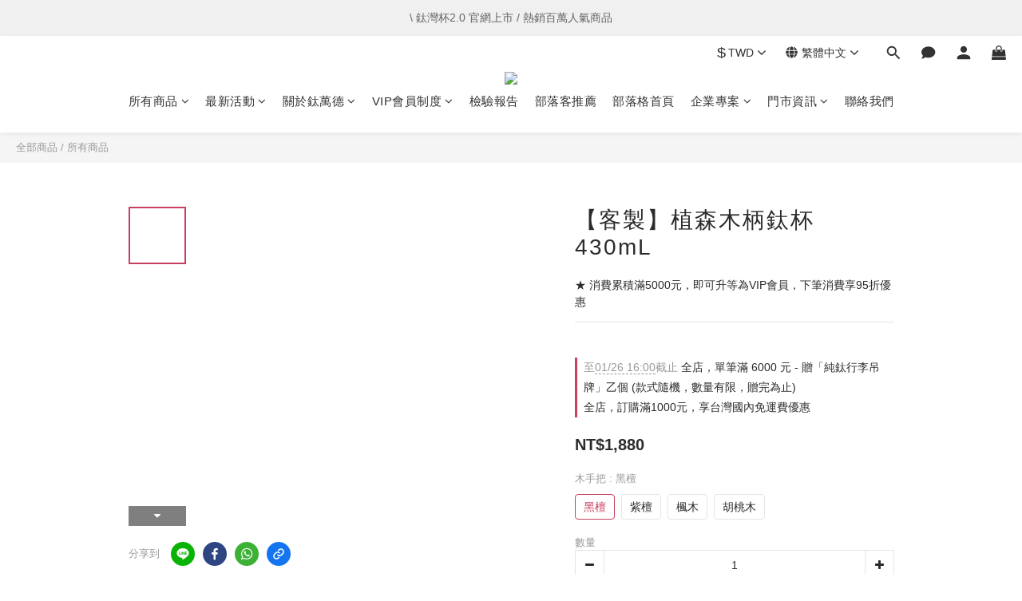

--- FILE ---
content_type: text/plain
request_url: https://www.google-analytics.com/j/collect?v=1&_v=j102&a=1640727555&t=pageview&cu=TWD&_s=1&dl=https%3A%2F%2Fwww.tiwonder.com.tw%2Fproducts%2Fn-wood-ticup-com&ul=en-us%40posix&dt=%E3%80%90%E5%AE%A2%E8%A3%BD%E3%80%91%E6%A4%8D%E6%A3%AE%E6%9C%A8%E6%9F%84%E9%88%A6%E6%9D%AF%20430mL%20-%20%E9%88%A6%E8%90%AC%E5%BE%B7%20TIWONDER%20-%20%3A%3A%20%E5%B0%88%E8%81%B7%E9%88%A6%E5%B7%A5%E8%97%9D&sr=1280x720&vp=1280x720&_u=aCDAAEIJAAAAACAMI~&jid=78510284&gjid=2128961058&cid=46341633.1768453788&tid=UA-175650111-1&_gid=2120726747.1768453789&_r=1&_slc=1&pa=detail&pr1id=10501-PM01AF1-EBC&pr1nm=%E3%80%90%E5%AE%A2%E8%A3%BD%E3%80%91%E6%A4%8D%E6%A3%AE%E6%9C%A8%E6%9F%84%E9%88%A6%E6%9D%AF%20430mL&pr1ca=&pr1br=&pr1va=%E9%BB%91%E6%AA%80&pr1pr=&pr1qt=&pr1cc=&pr1ps=0&z=286929233
body_size: -451
content:
2,cG-2GHY4MGFJJ